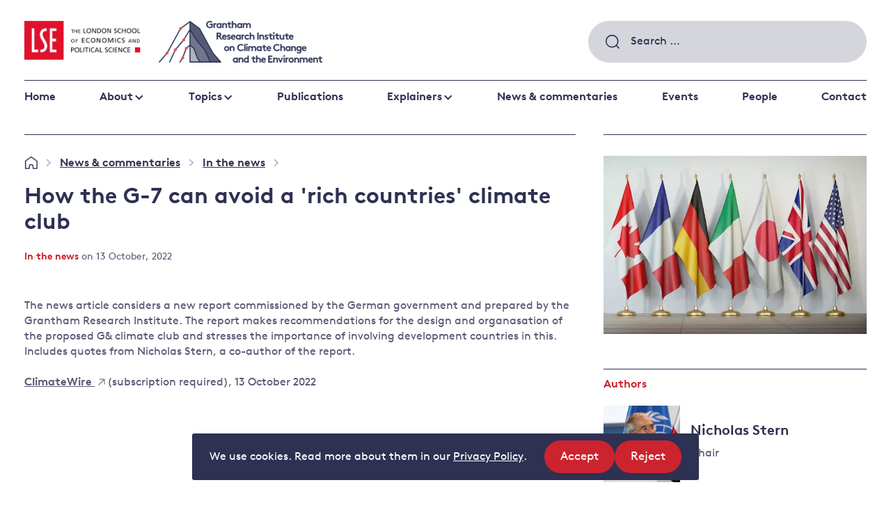

--- FILE ---
content_type: text/html; charset=UTF-8
request_url: https://www.lse.ac.uk/granthaminstitute/news/how-the-g-7-can-avoid-a-rich-countries-climate-club/
body_size: 18487
content:
<!DOCTYPE html>
<html lang="en-GB" class="no-js">
<head>
    <meta charset="UTF-8">
    <meta name="viewport" content="width=device-width, initial-scale=1, viewport-fit=cover">
    <link rel="manifest" href="https://www.lse.ac.uk/granthaminstitute/wp-content/themes/grantham/assets/general/site.webmanifest">
    <meta name="theme-color" content="#3367D6"/>
    <!-- Google Tag Manager -->
    <script>(function(w,d,s,l,i){w[l]=w[l]||[];w[l].push({'gtm.start':
    new Date().getTime(),event:'gtm.js'});var f=d.getElementsByTagName(s)[0],
    j=d.createElement(s),dl=l!='dataLayer'?'&l='+l:'';j.async=true;j.src=
    'https://www.googletagmanager.com/gtm.js?id='+i+dl;f.parentNode.insertBefore(j,f);
    })(window,document,'script','dataLayer','GTM-NT4T6HL');</script>
    <!-- End Google Tag Manager -->

    <!-- Google tag (gtag.js) -->
    <script async src="https://www.googletagmanager.com/gtag/js?id=G-W2MDESWG1K"></script>
    <script>
        window.dataLayer = window.dataLayer || [];
        function gtag(){dataLayer.push(arguments);}
        gtag('js', new Date());
        gtag('config', 'G-W2MDESWG1K');
    </script>

    <link rel="preload" href="https://www.lse.ac.uk/granthaminstitute/wp-content/themes/grantham/assets/fonts/BrownTT-Regular-subset.woff2" as="font" type="font/woff2" crossorigin>
<link rel="preload" href="https://www.lse.ac.uk/granthaminstitute/wp-content/themes/grantham/assets/fonts/BrownTT-Bold-subset.woff2" as="font" type="font/woff2" crossorigin>
<link rel="preload" href="https://www.lse.ac.uk/granthaminstitute/wp-content/themes/grantham/assets/images/logo-gri.png" as="image">
<link rel="preload" href="https://www.lse.ac.uk/granthaminstitute/wp-content/themes/grantham/assets/images/logo-lse.png" as="image">
<link rel="preload" href="https://www.lse.ac.uk/granthaminstitute/wp-content/themes/grantham/assets/images/magnify.svg" as="image">
<link rel="preload" href="https://www.lse.ac.uk/granthaminstitute/wp-content/themes/grantham/assets/images/footer-shape.svg" as="image">
<link rel="preload" href="https://www.lse.ac.uk/granthaminstitute/wp-content/themes/grantham/assets/scripts/scripts.dc9b017945bacf13804b.js" as="script">
    <link rel="preload" href="https://www.lse.ac.uk/granthaminstitute/wp-content/themes/grantham/assets/images/home.svg" as="image">


    <script>(function(html){html.className = html.className.replace(/\bno-js\b/,'js')})(document.documentElement);</script>
<meta name='robots' content='index, follow, max-image-preview:large, max-snippet:-1, max-video-preview:-1' />

	<!-- This site is optimized with the Yoast SEO plugin v26.7 - https://yoast.com/wordpress/plugins/seo/ -->
	<title>How the G-7 can avoid a &#039;rich countries&#039; climate club - Grantham Research Institute on climate change and the environment</title>
	<link rel="canonical" href="https://www.lse.ac.uk/granthaminstitute/news/how-the-g-7-can-avoid-a-rich-countries-climate-club/" />
	<meta property="og:locale" content="en_GB" />
	<meta property="og:type" content="article" />
	<meta property="og:title" content="How the G-7 can avoid a &#039;rich countries&#039; climate club - Grantham Research Institute on climate change and the environment" />
	<meta property="og:description" content="The news article considers a new report commissioned by the German government and prepared by the Grantham Research Institute. The..." />
	<meta property="og:url" content="https://www.lse.ac.uk/granthaminstitute/news/how-the-g-7-can-avoid-a-rich-countries-climate-club/" />
	<meta property="og:site_name" content="Grantham Research Institute on climate change and the environment" />
	<meta property="article:modified_time" content="2022-10-18T11:28:07+00:00" />
	<meta property="og:image" content="https://www.lse.ac.uk/granthaminstitute/wp-content/uploads/2022/10/G7flags.jpg" />
	<meta property="og:image:width" content="618" />
	<meta property="og:image:height" content="418" />
	<meta property="og:image:type" content="image/jpeg" />
	<meta name="twitter:card" content="summary_large_image" />
	<meta name="twitter:label1" content="Estimated reading time" />
	<meta name="twitter:data1" content="1 minute" />
	<script type="application/ld+json" class="yoast-schema-graph">{"@context":"https://schema.org","@graph":[{"@type":"WebPage","@id":"https://www.lse.ac.uk/granthaminstitute/news/how-the-g-7-can-avoid-a-rich-countries-climate-club/","url":"https://www.lse.ac.uk/granthaminstitute/news/how-the-g-7-can-avoid-a-rich-countries-climate-club/","name":"How the G-7 can avoid a 'rich countries' climate club - Grantham Research Institute on climate change and the environment","isPartOf":{"@id":"https://www.lse.ac.uk/granthaminstitute/#website"},"primaryImageOfPage":{"@id":"https://www.lse.ac.uk/granthaminstitute/news/how-the-g-7-can-avoid-a-rich-countries-climate-club/#primaryimage"},"image":{"@id":"https://www.lse.ac.uk/granthaminstitute/news/how-the-g-7-can-avoid-a-rich-countries-climate-club/#primaryimage"},"thumbnailUrl":"https://www.lse.ac.uk/granthaminstitute/wp-content/uploads/2022/10/G7flags.jpg","datePublished":"2022-10-13T16:10:00+00:00","dateModified":"2022-10-18T11:28:07+00:00","breadcrumb":{"@id":"https://www.lse.ac.uk/granthaminstitute/news/how-the-g-7-can-avoid-a-rich-countries-climate-club/#breadcrumb"},"inLanguage":"en-GB","potentialAction":[{"@type":"ReadAction","target":["https://www.lse.ac.uk/granthaminstitute/news/how-the-g-7-can-avoid-a-rich-countries-climate-club/"]}]},{"@type":"ImageObject","inLanguage":"en-GB","@id":"https://www.lse.ac.uk/granthaminstitute/news/how-the-g-7-can-avoid-a-rich-countries-climate-club/#primaryimage","url":"https://www.lse.ac.uk/granthaminstitute/wp-content/uploads/2022/10/G7flags.jpg","contentUrl":"https://www.lse.ac.uk/granthaminstitute/wp-content/uploads/2022/10/G7flags.jpg","width":618,"height":418},{"@type":"BreadcrumbList","@id":"https://www.lse.ac.uk/granthaminstitute/news/how-the-g-7-can-avoid-a-rich-countries-climate-club/#breadcrumb","itemListElement":[{"@type":"ListItem","position":1,"name":"Home","item":"https://www.lse.ac.uk/granthaminstitute/"},{"@type":"ListItem","position":2,"name":"News & commentaries","item":"https://www.lse.ac.uk/granthaminstitute/news-and-commentary/"},{"@type":"ListItem","position":3,"name":"In the news","item":"https://www.lse.ac.uk/granthaminstitute/news-category/30-in-the-news/"},{"@type":"ListItem","position":4,"name":"How the G-7 can avoid a &#8216;rich countries&#8217; climate club"}]},{"@type":"WebSite","@id":"https://www.lse.ac.uk/granthaminstitute/#website","url":"https://www.lse.ac.uk/granthaminstitute/","name":"Grantham Research Institute on climate change and the environment","description":"The Grantham Research Institute at LSE carries out world-class research on climate change and the environment.","potentialAction":[{"@type":"SearchAction","target":{"@type":"EntryPoint","urlTemplate":"https://www.lse.ac.uk/granthaminstitute/?s={search_term_string}"},"query-input":{"@type":"PropertyValueSpecification","valueRequired":true,"valueName":"search_term_string"}}],"inLanguage":"en-GB"}]}</script>
	<!-- / Yoast SEO plugin. -->


<link rel='dns-prefetch' href='//plausible.io' />
<link rel='dns-prefetch' href='//www.lse.ac.uk' />
<link rel="alternate" title="oEmbed (JSON)" type="application/json+oembed" href="https://www.lse.ac.uk/granthaminstitute/wp-json/oembed/1.0/embed?url=https%3A%2F%2Fwww.lse.ac.uk%2Fgranthaminstitute%2Fnews%2Fhow-the-g-7-can-avoid-a-rich-countries-climate-club%2F" />
<link rel="alternate" title="oEmbed (XML)" type="text/xml+oembed" href="https://www.lse.ac.uk/granthaminstitute/wp-json/oembed/1.0/embed?url=https%3A%2F%2Fwww.lse.ac.uk%2Fgranthaminstitute%2Fnews%2Fhow-the-g-7-can-avoid-a-rich-countries-climate-club%2F&#038;format=xml" />
<style id='wp-img-auto-sizes-contain-inline-css' type='text/css'>
img:is([sizes=auto i],[sizes^="auto," i]){contain-intrinsic-size:3000px 1500px}
/*# sourceURL=wp-img-auto-sizes-contain-inline-css */
</style>
<style id='wp-block-library-inline-css' type='text/css'>
:root{--wp-block-synced-color:#7a00df;--wp-block-synced-color--rgb:122,0,223;--wp-bound-block-color:var(--wp-block-synced-color);--wp-editor-canvas-background:#ddd;--wp-admin-theme-color:#007cba;--wp-admin-theme-color--rgb:0,124,186;--wp-admin-theme-color-darker-10:#006ba1;--wp-admin-theme-color-darker-10--rgb:0,107,160.5;--wp-admin-theme-color-darker-20:#005a87;--wp-admin-theme-color-darker-20--rgb:0,90,135;--wp-admin-border-width-focus:2px}@media (min-resolution:192dpi){:root{--wp-admin-border-width-focus:1.5px}}.wp-element-button{cursor:pointer}:root .has-very-light-gray-background-color{background-color:#eee}:root .has-very-dark-gray-background-color{background-color:#313131}:root .has-very-light-gray-color{color:#eee}:root .has-very-dark-gray-color{color:#313131}:root .has-vivid-green-cyan-to-vivid-cyan-blue-gradient-background{background:linear-gradient(135deg,#00d084,#0693e3)}:root .has-purple-crush-gradient-background{background:linear-gradient(135deg,#34e2e4,#4721fb 50%,#ab1dfe)}:root .has-hazy-dawn-gradient-background{background:linear-gradient(135deg,#faaca8,#dad0ec)}:root .has-subdued-olive-gradient-background{background:linear-gradient(135deg,#fafae1,#67a671)}:root .has-atomic-cream-gradient-background{background:linear-gradient(135deg,#fdd79a,#004a59)}:root .has-nightshade-gradient-background{background:linear-gradient(135deg,#330968,#31cdcf)}:root .has-midnight-gradient-background{background:linear-gradient(135deg,#020381,#2874fc)}:root{--wp--preset--font-size--normal:16px;--wp--preset--font-size--huge:42px}.has-regular-font-size{font-size:1em}.has-larger-font-size{font-size:2.625em}.has-normal-font-size{font-size:var(--wp--preset--font-size--normal)}.has-huge-font-size{font-size:var(--wp--preset--font-size--huge)}.has-text-align-center{text-align:center}.has-text-align-left{text-align:left}.has-text-align-right{text-align:right}.has-fit-text{white-space:nowrap!important}#end-resizable-editor-section{display:none}.aligncenter{clear:both}.items-justified-left{justify-content:flex-start}.items-justified-center{justify-content:center}.items-justified-right{justify-content:flex-end}.items-justified-space-between{justify-content:space-between}.screen-reader-text{border:0;clip-path:inset(50%);height:1px;margin:-1px;overflow:hidden;padding:0;position:absolute;width:1px;word-wrap:normal!important}.screen-reader-text:focus{background-color:#ddd;clip-path:none;color:#444;display:block;font-size:1em;height:auto;left:5px;line-height:normal;padding:15px 23px 14px;text-decoration:none;top:5px;width:auto;z-index:100000}html :where(.has-border-color){border-style:solid}html :where([style*=border-top-color]){border-top-style:solid}html :where([style*=border-right-color]){border-right-style:solid}html :where([style*=border-bottom-color]){border-bottom-style:solid}html :where([style*=border-left-color]){border-left-style:solid}html :where([style*=border-width]){border-style:solid}html :where([style*=border-top-width]){border-top-style:solid}html :where([style*=border-right-width]){border-right-style:solid}html :where([style*=border-bottom-width]){border-bottom-style:solid}html :where([style*=border-left-width]){border-left-style:solid}html :where(img[class*=wp-image-]){height:auto;max-width:100%}:where(figure){margin:0 0 1em}html :where(.is-position-sticky){--wp-admin--admin-bar--position-offset:var(--wp-admin--admin-bar--height,0px)}@media screen and (max-width:600px){html :where(.is-position-sticky){--wp-admin--admin-bar--position-offset:0px}}

/*# sourceURL=wp-block-library-inline-css */
</style><style id='global-styles-inline-css' type='text/css'>
:root{--wp--preset--aspect-ratio--square: 1;--wp--preset--aspect-ratio--4-3: 4/3;--wp--preset--aspect-ratio--3-4: 3/4;--wp--preset--aspect-ratio--3-2: 3/2;--wp--preset--aspect-ratio--2-3: 2/3;--wp--preset--aspect-ratio--16-9: 16/9;--wp--preset--aspect-ratio--9-16: 9/16;--wp--preset--color--black: #000000;--wp--preset--color--cyan-bluish-gray: #abb8c3;--wp--preset--color--white: #ffffff;--wp--preset--color--pale-pink: #f78da7;--wp--preset--color--vivid-red: #cf2e2e;--wp--preset--color--luminous-vivid-orange: #ff6900;--wp--preset--color--luminous-vivid-amber: #fcb900;--wp--preset--color--light-green-cyan: #7bdcb5;--wp--preset--color--vivid-green-cyan: #00d084;--wp--preset--color--pale-cyan-blue: #8ed1fc;--wp--preset--color--vivid-cyan-blue: #0693e3;--wp--preset--color--vivid-purple: #9b51e0;--wp--preset--gradient--vivid-cyan-blue-to-vivid-purple: linear-gradient(135deg,rgb(6,147,227) 0%,rgb(155,81,224) 100%);--wp--preset--gradient--light-green-cyan-to-vivid-green-cyan: linear-gradient(135deg,rgb(122,220,180) 0%,rgb(0,208,130) 100%);--wp--preset--gradient--luminous-vivid-amber-to-luminous-vivid-orange: linear-gradient(135deg,rgb(252,185,0) 0%,rgb(255,105,0) 100%);--wp--preset--gradient--luminous-vivid-orange-to-vivid-red: linear-gradient(135deg,rgb(255,105,0) 0%,rgb(207,46,46) 100%);--wp--preset--gradient--very-light-gray-to-cyan-bluish-gray: linear-gradient(135deg,rgb(238,238,238) 0%,rgb(169,184,195) 100%);--wp--preset--gradient--cool-to-warm-spectrum: linear-gradient(135deg,rgb(74,234,220) 0%,rgb(151,120,209) 20%,rgb(207,42,186) 40%,rgb(238,44,130) 60%,rgb(251,105,98) 80%,rgb(254,248,76) 100%);--wp--preset--gradient--blush-light-purple: linear-gradient(135deg,rgb(255,206,236) 0%,rgb(152,150,240) 100%);--wp--preset--gradient--blush-bordeaux: linear-gradient(135deg,rgb(254,205,165) 0%,rgb(254,45,45) 50%,rgb(107,0,62) 100%);--wp--preset--gradient--luminous-dusk: linear-gradient(135deg,rgb(255,203,112) 0%,rgb(199,81,192) 50%,rgb(65,88,208) 100%);--wp--preset--gradient--pale-ocean: linear-gradient(135deg,rgb(255,245,203) 0%,rgb(182,227,212) 50%,rgb(51,167,181) 100%);--wp--preset--gradient--electric-grass: linear-gradient(135deg,rgb(202,248,128) 0%,rgb(113,206,126) 100%);--wp--preset--gradient--midnight: linear-gradient(135deg,rgb(2,3,129) 0%,rgb(40,116,252) 100%);--wp--preset--font-size--small: 13px;--wp--preset--font-size--medium: 20px;--wp--preset--font-size--large: 36px;--wp--preset--font-size--x-large: 42px;--wp--preset--spacing--20: 0.44rem;--wp--preset--spacing--30: 0.67rem;--wp--preset--spacing--40: 1rem;--wp--preset--spacing--50: 1.5rem;--wp--preset--spacing--60: 2.25rem;--wp--preset--spacing--70: 3.38rem;--wp--preset--spacing--80: 5.06rem;--wp--preset--shadow--natural: 6px 6px 9px rgba(0, 0, 0, 0.2);--wp--preset--shadow--deep: 12px 12px 50px rgba(0, 0, 0, 0.4);--wp--preset--shadow--sharp: 6px 6px 0px rgba(0, 0, 0, 0.2);--wp--preset--shadow--outlined: 6px 6px 0px -3px rgb(255, 255, 255), 6px 6px rgb(0, 0, 0);--wp--preset--shadow--crisp: 6px 6px 0px rgb(0, 0, 0);}:where(.is-layout-flex){gap: 0.5em;}:where(.is-layout-grid){gap: 0.5em;}body .is-layout-flex{display: flex;}.is-layout-flex{flex-wrap: wrap;align-items: center;}.is-layout-flex > :is(*, div){margin: 0;}body .is-layout-grid{display: grid;}.is-layout-grid > :is(*, div){margin: 0;}:where(.wp-block-columns.is-layout-flex){gap: 2em;}:where(.wp-block-columns.is-layout-grid){gap: 2em;}:where(.wp-block-post-template.is-layout-flex){gap: 1.25em;}:where(.wp-block-post-template.is-layout-grid){gap: 1.25em;}.has-black-color{color: var(--wp--preset--color--black) !important;}.has-cyan-bluish-gray-color{color: var(--wp--preset--color--cyan-bluish-gray) !important;}.has-white-color{color: var(--wp--preset--color--white) !important;}.has-pale-pink-color{color: var(--wp--preset--color--pale-pink) !important;}.has-vivid-red-color{color: var(--wp--preset--color--vivid-red) !important;}.has-luminous-vivid-orange-color{color: var(--wp--preset--color--luminous-vivid-orange) !important;}.has-luminous-vivid-amber-color{color: var(--wp--preset--color--luminous-vivid-amber) !important;}.has-light-green-cyan-color{color: var(--wp--preset--color--light-green-cyan) !important;}.has-vivid-green-cyan-color{color: var(--wp--preset--color--vivid-green-cyan) !important;}.has-pale-cyan-blue-color{color: var(--wp--preset--color--pale-cyan-blue) !important;}.has-vivid-cyan-blue-color{color: var(--wp--preset--color--vivid-cyan-blue) !important;}.has-vivid-purple-color{color: var(--wp--preset--color--vivid-purple) !important;}.has-black-background-color{background-color: var(--wp--preset--color--black) !important;}.has-cyan-bluish-gray-background-color{background-color: var(--wp--preset--color--cyan-bluish-gray) !important;}.has-white-background-color{background-color: var(--wp--preset--color--white) !important;}.has-pale-pink-background-color{background-color: var(--wp--preset--color--pale-pink) !important;}.has-vivid-red-background-color{background-color: var(--wp--preset--color--vivid-red) !important;}.has-luminous-vivid-orange-background-color{background-color: var(--wp--preset--color--luminous-vivid-orange) !important;}.has-luminous-vivid-amber-background-color{background-color: var(--wp--preset--color--luminous-vivid-amber) !important;}.has-light-green-cyan-background-color{background-color: var(--wp--preset--color--light-green-cyan) !important;}.has-vivid-green-cyan-background-color{background-color: var(--wp--preset--color--vivid-green-cyan) !important;}.has-pale-cyan-blue-background-color{background-color: var(--wp--preset--color--pale-cyan-blue) !important;}.has-vivid-cyan-blue-background-color{background-color: var(--wp--preset--color--vivid-cyan-blue) !important;}.has-vivid-purple-background-color{background-color: var(--wp--preset--color--vivid-purple) !important;}.has-black-border-color{border-color: var(--wp--preset--color--black) !important;}.has-cyan-bluish-gray-border-color{border-color: var(--wp--preset--color--cyan-bluish-gray) !important;}.has-white-border-color{border-color: var(--wp--preset--color--white) !important;}.has-pale-pink-border-color{border-color: var(--wp--preset--color--pale-pink) !important;}.has-vivid-red-border-color{border-color: var(--wp--preset--color--vivid-red) !important;}.has-luminous-vivid-orange-border-color{border-color: var(--wp--preset--color--luminous-vivid-orange) !important;}.has-luminous-vivid-amber-border-color{border-color: var(--wp--preset--color--luminous-vivid-amber) !important;}.has-light-green-cyan-border-color{border-color: var(--wp--preset--color--light-green-cyan) !important;}.has-vivid-green-cyan-border-color{border-color: var(--wp--preset--color--vivid-green-cyan) !important;}.has-pale-cyan-blue-border-color{border-color: var(--wp--preset--color--pale-cyan-blue) !important;}.has-vivid-cyan-blue-border-color{border-color: var(--wp--preset--color--vivid-cyan-blue) !important;}.has-vivid-purple-border-color{border-color: var(--wp--preset--color--vivid-purple) !important;}.has-vivid-cyan-blue-to-vivid-purple-gradient-background{background: var(--wp--preset--gradient--vivid-cyan-blue-to-vivid-purple) !important;}.has-light-green-cyan-to-vivid-green-cyan-gradient-background{background: var(--wp--preset--gradient--light-green-cyan-to-vivid-green-cyan) !important;}.has-luminous-vivid-amber-to-luminous-vivid-orange-gradient-background{background: var(--wp--preset--gradient--luminous-vivid-amber-to-luminous-vivid-orange) !important;}.has-luminous-vivid-orange-to-vivid-red-gradient-background{background: var(--wp--preset--gradient--luminous-vivid-orange-to-vivid-red) !important;}.has-very-light-gray-to-cyan-bluish-gray-gradient-background{background: var(--wp--preset--gradient--very-light-gray-to-cyan-bluish-gray) !important;}.has-cool-to-warm-spectrum-gradient-background{background: var(--wp--preset--gradient--cool-to-warm-spectrum) !important;}.has-blush-light-purple-gradient-background{background: var(--wp--preset--gradient--blush-light-purple) !important;}.has-blush-bordeaux-gradient-background{background: var(--wp--preset--gradient--blush-bordeaux) !important;}.has-luminous-dusk-gradient-background{background: var(--wp--preset--gradient--luminous-dusk) !important;}.has-pale-ocean-gradient-background{background: var(--wp--preset--gradient--pale-ocean) !important;}.has-electric-grass-gradient-background{background: var(--wp--preset--gradient--electric-grass) !important;}.has-midnight-gradient-background{background: var(--wp--preset--gradient--midnight) !important;}.has-small-font-size{font-size: var(--wp--preset--font-size--small) !important;}.has-medium-font-size{font-size: var(--wp--preset--font-size--medium) !important;}.has-large-font-size{font-size: var(--wp--preset--font-size--large) !important;}.has-x-large-font-size{font-size: var(--wp--preset--font-size--x-large) !important;}
/*# sourceURL=global-styles-inline-css */
</style>

<style id='classic-theme-styles-inline-css' type='text/css'>
/*! This file is auto-generated */
.wp-block-button__link{color:#fff;background-color:#32373c;border-radius:9999px;box-shadow:none;text-decoration:none;padding:calc(.667em + 2px) calc(1.333em + 2px);font-size:1.125em}.wp-block-file__button{background:#32373c;color:#fff;text-decoration:none}
/*# sourceURL=/wp-includes/css/classic-themes.min.css */
</style>
<link rel='stylesheet' id='granola-styles-css' href='https://www.lse.ac.uk/granthaminstitute/wp-content/themes/grantham/assets/styles/main.1766423344.css' type='text/css' media='all' />
<link rel='stylesheet' id='wp-block-paragraph-css' href='https://www.lse.ac.uk/granthaminstitute/wp-includes/blocks/paragraph/style.min.css?ver=6.9' type='text/css' media='all' />
<script type="text/javascript" src="https://www.lse.ac.uk/granthaminstitute/wp-includes/js/jquery/jquery.min.js?ver=3.7.1" id="jquery-core-js"></script>
<script type="text/javascript" defer data-domain='lse.ac.uk/granthaminstitute' data-api='https://plausible.io/api/event' data-cfasync='false' src="https://plausible.io/js/plausible.outbound-links.file-downloads.tagged-events.js?ver=2.5.0" id="plausible-analytics-js"></script>
<script type="text/javascript" id="plausible-analytics-js-after">
/* <![CDATA[ */
window.plausible = window.plausible || function() { (window.plausible.q = window.plausible.q || []).push(arguments) }
//# sourceURL=plausible-analytics-js-after
/* ]]> */
</script>
<script type="text/javascript" id="ai-js-js-extra">
/* <![CDATA[ */
var MyAjax = {"ajaxurl":"https://www.lse.ac.uk/granthaminstitute/wp-admin/admin-ajax.php","security":"9647f4146f"};
//# sourceURL=ai-js-js-extra
/* ]]> */
</script>
<script type="text/javascript" src="https://www.lse.ac.uk/granthaminstitute/wp-content/plugins/advanced-iframe/js/ai.min.js?ver=641768" id="ai-js-js"></script>
<link rel="https://api.w.org/" href="https://www.lse.ac.uk/granthaminstitute/wp-json/" /><link rel="alternate" title="JSON" type="application/json" href="https://www.lse.ac.uk/granthaminstitute/wp-json/wp/v2/news/62225" /><link rel='shortlink' href='https://www.lse.ac.uk/granthaminstitute/?p=62225' />
		<style>
			.algolia-search-highlight {
				background-color: #fffbcc;
				border-radius: 2px;
				font-style: normal;
			}
		</style>
		<link rel="icon" href="https://www.lse.ac.uk/granthaminstitute/wp-content/uploads/2020/06/LSE_Logo-80x80.jpg" sizes="32x32" />
<link rel="icon" href="https://www.lse.ac.uk/granthaminstitute/wp-content/uploads/2020/06/LSE_Logo-350x350.jpg" sizes="192x192" />
<link rel="apple-touch-icon" href="https://www.lse.ac.uk/granthaminstitute/wp-content/uploads/2020/06/LSE_Logo-350x350.jpg" />
<meta name="msapplication-TileImage" content="https://www.lse.ac.uk/granthaminstitute/wp-content/uploads/2020/06/LSE_Logo-350x350.jpg" />
</head>

<body class="wp-singular news-template-default single single-news postid-62225 wp-embed-responsive wp-theme-grantham">
    <!-- Google Tag Manager (noscript) -->
    <noscript><iframe src="https://www.googletagmanager.com/ns.html?id=GTM-NT4T6HL"
    height="0" width="0" style="display:none;visibility:hidden"></iframe></noscript>
    <!-- End Google Tag Manager (noscript) -->
    <div class="site">
        
            <div class="cookie-notice" id="site-cookie-notice" aria-hidden="true">
        <div class="cookie-notice__banner">
            <div class="cookie-notice__message">
                
<p>We use cookies. Read more about them in our <a href="https://www.lse.ac.uk/lse-information/privacy-policy">Privacy Policy</a>.</p>

            </div>

            <div class="cookie-notice__actions">
                <ul class="cookie-notice__actions-list flex-list">
                    <li class="cookie-notice__action">
                        <button type="button" class="button button--small cookie-notice__accept js-cookie-notice-accept">
                            Accept                            <span class="screen-reader-text">
                                site cookies                            </span>
                        </button>
                    </li>

                    <li class="cookie-notice__action">
                        <button type="button" class="button button--small cookie-notice__reject js-cookie-notice-reject">
                            Reject                            <span class="screen-reader-text">
                                site cookies                            </span>
                        </button>
                    </li>
                </ul>
            </div>
        </div>
    </div>
        <a class="skip-link screen-reader-text" href="#main">
    Skip to content</a>
        <header class="header">
    <div class="header__inner">
        <div class="header__top">
            <div class="header__logos">
                <a class="header__logo header__logo--gri" href="https://www.lse.ac.uk/granthaminstitute/">
                    <img src="https://www.lse.ac.uk/granthaminstitute/wp-content/themes/grantham/assets/images/logo-gri.png" alt="Grantham Research Institute on Climate Change and the Environment" loading="lazy">                </a>

                <a class="header__logo header__logo--lse" href="http://www.lse.ac.uk/">
                    <img src="https://www.lse.ac.uk/granthaminstitute/wp-content/themes/grantham/assets/images/logo-lse.png" alt="The London School of Economics and Political Science" loading="lazy">                </a>
            </div>

            <div class="header__controls">
                <div class="header__search">
                    <form role="search" method="get" class="search-form" action="https://www.lse.ac.uk/granthaminstitute/">
				<label>
					<span class="screen-reader-text">Search for:</span>
					<input type="search" class="search-field" placeholder="Search &hellip;" value="" name="s" />
				</label>
				<input type="submit" class="search-submit" value="Search" />
			</form>                </div>

                <button class="burger header__burger js-header-toggle"type="button"aria-controls="main-menu"aria-expanded="false">
            <span class="screen-reader-text">Menu</span>
        <span class="burger__line burger__line--1"></span>
    <span class="burger__line burger__line--2"></span>
    <span class="burger__line burger__line--3"></span>
</button>
            </div>
        </div>

                    <nav class="header__navigation">
                <ul id="main-menu" class="header__menu"><li id="menu-item-49751" class="menu-item menu-item-type-post_type menu-item-object-page menu-item-home menu-item-49751"><a href="https://www.lse.ac.uk/granthaminstitute/">Home</a></li>
<li id="menu-item-534" class="menu-item menu-item-type-post_type menu-item-object-page menu-item-has-children menu-item-534"><a href="https://www.lse.ac.uk/granthaminstitute/about/">About</a>
<ul class="sub-menu">
	<li id="menu-item-49821" class="menu-item menu-item-type-post_type menu-item-object-page menu-item-49821"><a href="https://www.lse.ac.uk/granthaminstitute/about/about-the-institute/">About the Institute</a></li>
	<li id="menu-item-49822" class="menu-item menu-item-type-post_type menu-item-object-page menu-item-49822"><a href="https://www.lse.ac.uk/granthaminstitute/about/work-and-study/">Study with us</a></li>
	<li id="menu-item-49823" class="menu-item menu-item-type-post_type menu-item-object-page menu-item-49823"><a href="https://www.lse.ac.uk/granthaminstitute/about/vacancies/">Work with us</a></li>
</ul>
</li>
<li id="menu-item-76507" class="menu-item menu-item-type-post_type menu-item-object-page menu-content menu-content--topics menu-item-has-children menu-item--full menu-item-76507"><a href="https://www.lse.ac.uk/granthaminstitute/topics/">Topics</a><div class="sub-menu sub-menu--lists"><div class="menu-list">

    <div class="menu-list__inner block__inner">
        
                    <div class="menu-list__items-wrap">
                <ul class="menu-list__items">
                    	<li class="cat-item cat-item-4685"><a href="https://www.lse.ac.uk/granthaminstitute/topics/climate-change-impacts-and-resilience/">Climate change impacts and resilience</a>
<ul class='children'>
	<li class="cat-item cat-item-4692"><a href="https://www.lse.ac.uk/granthaminstitute/topics/climate-change-impacts-and-resilience/adaptation-and-resilience/">Adaptation and resilience</a>
</li>
	<li class="cat-item cat-item-4693"><a href="https://www.lse.ac.uk/granthaminstitute/topics/climate-change-impacts-and-resilience/climate-and-health/">Climate and health</a>
</li>
	<li class="cat-item cat-item-4690"><a href="https://www.lse.ac.uk/granthaminstitute/topics/climate-change-impacts-and-resilience/climate-science-and-impacts/">Climate science and impacts</a>
</li>
	<li class="cat-item cat-item-4691"><a href="https://www.lse.ac.uk/granthaminstitute/topics/climate-change-impacts-and-resilience/loss-and-damage/">Loss and damage</a>
</li>
	<li class="cat-item cat-item-4783"><a href="https://www.lse.ac.uk/granthaminstitute/topics/climate-change-impacts-and-resilience/uk-adaptation-policy/">UK adaptation policy</a>
</li>
</ul>
</li>
	<li class="cat-item cat-item-4686"><a href="https://www.lse.ac.uk/granthaminstitute/topics/cutting-emissions/">Cutting emissions</a>
<ul class='children'>
	<li class="cat-item cat-item-4694"><a href="https://www.lse.ac.uk/granthaminstitute/topics/cutting-emissions/policy-evaluation/">Policy evaluation</a>
</li>
	<li class="cat-item cat-item-4695"><a href="https://www.lse.ac.uk/granthaminstitute/topics/cutting-emissions/climate-change-laws-and-litigation/">Climate change laws and litigation</a>
</li>
	<li class="cat-item cat-item-4696"><a href="https://www.lse.ac.uk/granthaminstitute/topics/cutting-emissions/uk-emissions-policy/">UK emissions policy</a>
</li>
	<li class="cat-item cat-item-4697"><a href="https://www.lse.ac.uk/granthaminstitute/topics/cutting-emissions/energy/">Energy</a>
</li>
	<li class="cat-item cat-item-4698"><a href="https://www.lse.ac.uk/granthaminstitute/topics/cutting-emissions/behavioural-responses/">Behavioural responses</a>
</li>
</ul>
</li>
	<li class="cat-item cat-item-4689"><a href="https://www.lse.ac.uk/granthaminstitute/topics/financing-a-better-future/">Financing a better future</a>
<ul class='children'>
	<li class="cat-item cat-item-4710"><a href="https://www.lse.ac.uk/granthaminstitute/topics/financing-a-better-future/public-finance/">Public finance</a>
</li>
	<li class="cat-item cat-item-4711"><a href="https://www.lse.ac.uk/granthaminstitute/topics/financing-a-better-future/banking-and-private-investors/">Banking and private investors</a>
</li>
	<li class="cat-item cat-item-4712"><a href="https://www.lse.ac.uk/granthaminstitute/topics/financing-a-better-future/central-banks-and-other-financial-institutions/">Central banks and other financial institutions</a>
</li>
	<li class="cat-item cat-item-4713"><a href="https://www.lse.ac.uk/granthaminstitute/topics/financing-a-better-future/global-financial-system/">Global financial system</a>
</li>
</ul>
</li>
	<li class="cat-item cat-item-4688"><a href="https://www.lse.ac.uk/granthaminstitute/topics/global-action/">Global action</a>
<ul class='children'>
	<li class="cat-item cat-item-4704"><a href="https://www.lse.ac.uk/granthaminstitute/topics/global-action/governance/">Governance</a>
</li>
	<li class="cat-item cat-item-4705"><a href="https://www.lse.ac.uk/granthaminstitute/topics/global-action/leadership/">Leadership</a>
</li>
	<li class="cat-item cat-item-4706"><a href="https://www.lse.ac.uk/granthaminstitute/topics/global-action/major-emitting-countries/">Major emitting countries</a>
</li>
	<li class="cat-item cat-item-4707"><a href="https://www.lse.ac.uk/granthaminstitute/topics/global-action/sustainable-development/">Sustainable development</a>
</li>
	<li class="cat-item cat-item-4708"><a href="https://www.lse.ac.uk/granthaminstitute/topics/global-action/just-transition/">Just transition</a>
</li>
</ul>
</li>
	<li class="cat-item cat-item-4687"><a href="https://www.lse.ac.uk/granthaminstitute/topics/protecting-the-environment/">Protecting the environment</a>
<ul class='children'>
	<li class="cat-item cat-item-4700"><a href="https://www.lse.ac.uk/granthaminstitute/topics/protecting-the-environment/land-and-oceans/">Land and oceans</a>
</li>
	<li class="cat-item cat-item-4701"><a href="https://www.lse.ac.uk/granthaminstitute/topics/protecting-the-environment/forests/">Forests</a>
</li>
	<li class="cat-item cat-item-4702"><a href="https://www.lse.ac.uk/granthaminstitute/topics/protecting-the-environment/air-pollution/">Air pollution</a>
</li>
	<li class="cat-item cat-item-4703"><a href="https://www.lse.ac.uk/granthaminstitute/topics/protecting-the-environment/water-security-and-behaviour/">Water security and behaviour</a>
</li>
	<li class="cat-item cat-item-4709"><a href="https://www.lse.ac.uk/granthaminstitute/topics/protecting-the-environment/critical-minerals-and-resources/">Critical minerals and resources</a>
</li>
	<li class="cat-item cat-item-4699"><a href="https://www.lse.ac.uk/granthaminstitute/topics/protecting-the-environment/biodiversity/">Biodiversity</a>
</li>
</ul>
</li>
                </ul>
            </div>
        
                    <div class="menu-list__footer">
                <p><a class="button" href="https://www.lse.ac.uk/granthaminstitute/topics/">View all Topics</a></p>
            </div>
            </div>
</div>
</div></li>
<li id="menu-item-49859" class="menu-item menu-item-type-post_type_archive menu-item-object-publication menu-item-49859"><a href="https://www.lse.ac.uk/granthaminstitute/publications/">Publications</a></li>
<li id="menu-item-49860" class="menu-item menu-item-type-post_type_archive menu-item-object-faqs menu-content menu-content--explainers menu-item-has-children menu-item--full menu-item-49860"><a href="https://www.lse.ac.uk/granthaminstitute/explainers/">Explainers</a><div class="sub-menu sub-menu--flags"><div class="block block--fullwidth flag-grid flag-grid--grid">

    <div class="flag-grid__inner block__inner">
        
                    <div class="flag-grid__items-wrap">
                <div class="flag-grid__items">
                                            <div class="flag-grid__item">
                            <div class="flag-grid-item flag-grid-item--media">
    <a class="flag-grid-item__heading" href="https://www.lse.ac.uk/granthaminstitute/explainers-type/adaptation-to-climate-change/">
        Adaptation to climate change    </a>

            <div class="flag-grid-item__media img-fit">
            <picture><source srcset="https://www.lse.ac.uk/granthaminstitute/wp-content/webp-express/webp-images/doc-root/wp-content/uploads/2022/11/thames_barrier1.jpg.webp 600w, https://www.lse.ac.uk/granthaminstitute/wp-content/webp-express/webp-images/doc-root/wp-content/uploads/2022/11/thames_barrier1-350x233.jpg.webp 350w" sizes="(max-width: 991px) 44px, 82px" type="image/webp"><img width="600" height="400" src="https://www.lse.ac.uk/granthaminstitute/wp-content/uploads/2022/11/thames_barrier1.jpg" class="attachment-small size-small webpexpress-processed" alt="" decoding="async" fetchpriority="high" srcset="https://www.lse.ac.uk/granthaminstitute/wp-content/uploads/2022/11/thames_barrier1.jpg 600w, https://www.lse.ac.uk/granthaminstitute/wp-content/uploads/2022/11/thames_barrier1-350x233.jpg 350w" sizes="(max-width: 991px) 44px, 82px" loading="lazy"></picture>        </div>
    </div>
                        </div>
                                            <div class="flag-grid__item">
                            <div class="flag-grid-item flag-grid-item--media">
    <a class="flag-grid-item__heading" href="https://www.lse.ac.uk/granthaminstitute/explainers-type/biodiversity/">
        Biodiversity    </a>

            <div class="flag-grid-item__media img-fit">
            <picture><source srcset="https://www.lse.ac.uk/granthaminstitute/wp-content/webp-express/webp-images/doc-root/wp-content/uploads/2021/04/biodiversity.jpg.webp 800w, https://www.lse.ac.uk/granthaminstitute/wp-content/webp-express/webp-images/doc-root/wp-content/uploads/2021/04/biodiversity-350x215.jpg.webp 350w, https://www.lse.ac.uk/granthaminstitute/wp-content/webp-express/webp-images/doc-root/wp-content/uploads/2021/04/biodiversity-768x472.jpg.webp 768w" sizes="(max-width: 991px) 44px, 82px" type="image/webp"><img width="800" height="492" src="https://www.lse.ac.uk/granthaminstitute/wp-content/uploads/2021/04/biodiversity.jpg" class="attachment-small size-small webpexpress-processed" alt="" decoding="async" srcset="https://www.lse.ac.uk/granthaminstitute/wp-content/uploads/2021/04/biodiversity.jpg 800w, https://www.lse.ac.uk/granthaminstitute/wp-content/uploads/2021/04/biodiversity-350x215.jpg 350w, https://www.lse.ac.uk/granthaminstitute/wp-content/uploads/2021/04/biodiversity-768x472.jpg 768w" sizes="(max-width: 991px) 44px, 82px" loading="lazy"></picture>        </div>
    </div>
                        </div>
                                            <div class="flag-grid__item">
                            <div class="flag-grid-item flag-grid-item--media">
    <a class="flag-grid-item__heading" href="https://www.lse.ac.uk/granthaminstitute/explainers-type/business-and-climate-change/">
        Business and climate change    </a>

            <div class="flag-grid-item__media img-fit">
            <picture><source srcset="https://www.lse.ac.uk/granthaminstitute/wp-content/webp-express/webp-images/doc-root/wp-content/uploads/2018/02/business_m-2.jpg.webp 1500w, https://www.lse.ac.uk/granthaminstitute/wp-content/webp-express/webp-images/doc-root/wp-content/uploads/2018/02/business_m-2-350x233.jpg.webp 350w, https://www.lse.ac.uk/granthaminstitute/wp-content/webp-express/webp-images/doc-root/wp-content/uploads/2018/02/business_m-2-768x512.jpg.webp 768w, https://www.lse.ac.uk/granthaminstitute/wp-content/webp-express/webp-images/doc-root/wp-content/uploads/2018/02/business_m-2-800x533.jpg.webp 800w, https://www.lse.ac.uk/granthaminstitute/wp-content/webp-express/webp-images/doc-root/wp-content/uploads/2018/02/business_m-2-150x100.jpg.webp 150w, https://www.lse.ac.uk/granthaminstitute/wp-content/webp-express/webp-images/doc-root/wp-content/uploads/2018/02/business_m-2-50x33.jpg.webp 50w" sizes="(max-width: 991px) 44px, 82px" type="image/webp"><img width="1500" height="1000" src="https://www.lse.ac.uk/granthaminstitute/wp-content/uploads/2018/02/business_m-2.jpg" class="attachment-small size-small webpexpress-processed" alt="" decoding="async" srcset="https://www.lse.ac.uk/granthaminstitute/wp-content/uploads/2018/02/business_m-2.jpg 1500w, https://www.lse.ac.uk/granthaminstitute/wp-content/uploads/2018/02/business_m-2-350x233.jpg 350w, https://www.lse.ac.uk/granthaminstitute/wp-content/uploads/2018/02/business_m-2-768x512.jpg 768w, https://www.lse.ac.uk/granthaminstitute/wp-content/uploads/2018/02/business_m-2-800x533.jpg 800w, https://www.lse.ac.uk/granthaminstitute/wp-content/uploads/2018/02/business_m-2-150x100.jpg 150w, https://www.lse.ac.uk/granthaminstitute/wp-content/uploads/2018/02/business_m-2-50x33.jpg 50w" sizes="(max-width: 991px) 44px, 82px" loading="lazy"></picture>        </div>
    </div>
                        </div>
                                            <div class="flag-grid__item">
                            <div class="flag-grid-item flag-grid-item--media">
    <a class="flag-grid-item__heading" href="https://www.lse.ac.uk/granthaminstitute/explainers-type/climate-change-economics/">
        Climate and the economy    </a>

            <div class="flag-grid-item__media img-fit">
            <picture><source srcset="https://www.lse.ac.uk/granthaminstitute/wp-content/webp-express/webp-images/doc-root/wp-content/uploads/2021/01/oil_gas_stocks.jpg.webp 500w, https://www.lse.ac.uk/granthaminstitute/wp-content/webp-express/webp-images/doc-root/wp-content/uploads/2021/01/oil_gas_stocks-350x242.jpg.webp 350w" sizes="(max-width: 991px) 44px, 82px" type="image/webp"><img width="500" height="345" src="https://www.lse.ac.uk/granthaminstitute/wp-content/uploads/2021/01/oil_gas_stocks.jpg" class="attachment-small size-small webpexpress-processed" alt="" decoding="async" srcset="https://www.lse.ac.uk/granthaminstitute/wp-content/uploads/2021/01/oil_gas_stocks.jpg 500w, https://www.lse.ac.uk/granthaminstitute/wp-content/uploads/2021/01/oil_gas_stocks-350x242.jpg 350w" sizes="(max-width: 991px) 44px, 82px" loading="lazy"></picture>        </div>
    </div>
                        </div>
                                            <div class="flag-grid__item">
                            <div class="flag-grid-item flag-grid-item--media">
    <a class="flag-grid-item__heading" href="https://www.lse.ac.uk/granthaminstitute/explainers-type/uk/">
        Climate change and the UK    </a>

            <div class="flag-grid-item__media img-fit">
            <picture><source srcset="https://www.lse.ac.uk/granthaminstitute/wp-content/webp-express/webp-images/doc-root/wp-content/uploads/2021/01/union_jack_flag.jpg.webp 500w, https://www.lse.ac.uk/granthaminstitute/wp-content/webp-express/webp-images/doc-root/wp-content/uploads/2021/01/union_jack_flag-350x209.jpg.webp 350w" sizes="(max-width: 991px) 44px, 82px" type="image/webp"><img width="500" height="298" src="https://www.lse.ac.uk/granthaminstitute/wp-content/uploads/2021/01/union_jack_flag.jpg" class="attachment-small size-small webpexpress-processed" alt="" decoding="async" srcset="https://www.lse.ac.uk/granthaminstitute/wp-content/uploads/2021/01/union_jack_flag.jpg 500w, https://www.lse.ac.uk/granthaminstitute/wp-content/uploads/2021/01/union_jack_flag-350x209.jpg 350w" sizes="(max-width: 991px) 44px, 82px" loading="lazy"></picture>        </div>
    </div>
                        </div>
                                            <div class="flag-grid__item">
                            <div class="flag-grid-item flag-grid-item--media">
    <a class="flag-grid-item__heading" href="https://www.lse.ac.uk/granthaminstitute/explainers-type/climate_change-_policies/">
        Climate change policies    </a>

            <div class="flag-grid-item__media img-fit">
            <picture><source srcset="https://www.lse.ac.uk/granthaminstitute/wp-content/webp-express/webp-images/doc-root/wp-content/uploads/2021/01/solar_chilie.jpg.webp 600w, https://www.lse.ac.uk/granthaminstitute/wp-content/webp-express/webp-images/doc-root/wp-content/uploads/2021/01/solar_chilie-350x233.jpg.webp 350w" sizes="(max-width: 991px) 44px, 82px" type="image/webp"><img width="600" height="399" src="https://www.lse.ac.uk/granthaminstitute/wp-content/uploads/2021/01/solar_chilie.jpg" class="attachment-small size-small webpexpress-processed" alt="" decoding="async" srcset="https://www.lse.ac.uk/granthaminstitute/wp-content/uploads/2021/01/solar_chilie.jpg 600w, https://www.lse.ac.uk/granthaminstitute/wp-content/uploads/2021/01/solar_chilie-350x233.jpg 350w" sizes="(max-width: 991px) 44px, 82px" loading="lazy"></picture>        </div>
    </div>
                        </div>
                                            <div class="flag-grid__item">
                            <div class="flag-grid-item flag-grid-item--media">
    <a class="flag-grid-item__heading" href="https://www.lse.ac.uk/granthaminstitute/explainers-type/climate-change-science/">
        Climate change science    </a>

            <div class="flag-grid-item__media img-fit">
            <picture><source srcset="https://www.lse.ac.uk/granthaminstitute/wp-content/webp-express/webp-images/doc-root/wp-content/uploads/2021/01/global_temp_map.jpg.webp 520w, https://www.lse.ac.uk/granthaminstitute/wp-content/webp-express/webp-images/doc-root/wp-content/uploads/2021/01/global_temp_map-350x195.jpg.webp 350w" sizes="(max-width: 991px) 44px, 82px" type="image/webp"><img width="520" height="290" src="https://www.lse.ac.uk/granthaminstitute/wp-content/uploads/2021/01/global_temp_map.jpg" class="attachment-small size-small webpexpress-processed" alt="" decoding="async" srcset="https://www.lse.ac.uk/granthaminstitute/wp-content/uploads/2021/01/global_temp_map.jpg 520w, https://www.lse.ac.uk/granthaminstitute/wp-content/uploads/2021/01/global_temp_map-350x195.jpg 350w" sizes="(max-width: 991px) 44px, 82px" loading="lazy"></picture>        </div>
    </div>
                        </div>
                                            <div class="flag-grid__item">
                            <div class="flag-grid-item flag-grid-item--media">
    <a class="flag-grid-item__heading" href="https://www.lse.ac.uk/granthaminstitute/explainers-type/energy/">
        Energy and climate change    </a>

            <div class="flag-grid-item__media img-fit">
            <picture><source srcset="https://www.lse.ac.uk/granthaminstitute/wp-content/webp-express/webp-images/doc-root/wp-content/uploads/2020/02/THERMOSTAT-iStock-624547296.jpg.webp 631w, https://www.lse.ac.uk/granthaminstitute/wp-content/webp-express/webp-images/doc-root/wp-content/uploads/2020/02/THERMOSTAT-iStock-624547296-350x225.jpg.webp 350w, https://www.lse.ac.uk/granthaminstitute/wp-content/webp-express/webp-images/doc-root/wp-content/uploads/2020/02/THERMOSTAT-iStock-624547296-150x96.jpg.webp 150w, https://www.lse.ac.uk/granthaminstitute/wp-content/webp-express/webp-images/doc-root/wp-content/uploads/2020/02/THERMOSTAT-iStock-624547296-50x32.jpg.webp 50w" sizes="(max-width: 991px) 44px, 82px" type="image/webp"><img width="631" height="405" src="https://www.lse.ac.uk/granthaminstitute/wp-content/uploads/2020/02/THERMOSTAT-iStock-624547296.jpg" class="attachment-small size-small webpexpress-processed" alt="" decoding="async" srcset="https://www.lse.ac.uk/granthaminstitute/wp-content/uploads/2020/02/THERMOSTAT-iStock-624547296.jpg 631w, https://www.lse.ac.uk/granthaminstitute/wp-content/uploads/2020/02/THERMOSTAT-iStock-624547296-350x225.jpg 350w, https://www.lse.ac.uk/granthaminstitute/wp-content/uploads/2020/02/THERMOSTAT-iStock-624547296-150x96.jpg 150w, https://www.lse.ac.uk/granthaminstitute/wp-content/uploads/2020/02/THERMOSTAT-iStock-624547296-50x32.jpg 50w" sizes="(max-width: 991px) 44px, 82px" loading="lazy"></picture>        </div>
    </div>
                        </div>
                                            <div class="flag-grid__item">
                            <div class="flag-grid-item flag-grid-item--media">
    <a class="flag-grid-item__heading" href="https://www.lse.ac.uk/granthaminstitute/explainers-type/impacts-2/">
        Impacts of climate change    </a>

            <div class="flag-grid-item__media img-fit">
            <picture><source srcset="https://www.lse.ac.uk/granthaminstitute/wp-content/webp-express/webp-images/doc-root/wp-content/uploads/2022/11/floods_haiti.jpg.webp 1024w, https://www.lse.ac.uk/granthaminstitute/wp-content/webp-express/webp-images/doc-root/wp-content/uploads/2022/11/floods_haiti-350x233.jpg.webp 350w, https://www.lse.ac.uk/granthaminstitute/wp-content/webp-express/webp-images/doc-root/wp-content/uploads/2022/11/floods_haiti-800x534.jpg.webp 800w, https://www.lse.ac.uk/granthaminstitute/wp-content/webp-express/webp-images/doc-root/wp-content/uploads/2022/11/floods_haiti-768x512.jpg.webp 768w" sizes="(max-width: 991px) 44px, 82px" type="image/webp"><img width="1024" height="683" src="https://www.lse.ac.uk/granthaminstitute/wp-content/uploads/2022/11/floods_haiti.jpg" class="attachment-small size-small webpexpress-processed" alt="Helping to counteract the sense of 'helplessness' that images of climate impacts can produce, this striking photo tells a positive story of human resilience in the face of adversity." decoding="async" srcset="https://www.lse.ac.uk/granthaminstitute/wp-content/uploads/2022/11/floods_haiti.jpg 1024w, https://www.lse.ac.uk/granthaminstitute/wp-content/uploads/2022/11/floods_haiti-350x233.jpg 350w, https://www.lse.ac.uk/granthaminstitute/wp-content/uploads/2022/11/floods_haiti-800x534.jpg 800w, https://www.lse.ac.uk/granthaminstitute/wp-content/uploads/2022/11/floods_haiti-768x512.jpg 768w" sizes="(max-width: 991px) 44px, 82px" loading="lazy"></picture>        </div>
    </div>
                        </div>
                                            <div class="flag-grid__item">
                            <div class="flag-grid-item flag-grid-item--media">
    <a class="flag-grid-item__heading" href="https://www.lse.ac.uk/granthaminstitute/explainers-type/international-action/">
        International action on climate change    </a>

            <div class="flag-grid-item__media img-fit">
            <picture><source srcset="https://www.lse.ac.uk/granthaminstitute/wp-content/webp-express/webp-images/doc-root/wp-content/uploads/2021/01/make_our_planet_great.jpg.webp 500w, https://www.lse.ac.uk/granthaminstitute/wp-content/webp-express/webp-images/doc-root/wp-content/uploads/2021/01/make_our_planet_great-350x233.jpg.webp 350w" sizes="(max-width: 991px) 44px, 82px" type="image/webp"><img width="500" height="333" src="https://www.lse.ac.uk/granthaminstitute/wp-content/uploads/2021/01/make_our_planet_great.jpg" class="attachment-small size-small webpexpress-processed" alt="" decoding="async" srcset="https://www.lse.ac.uk/granthaminstitute/wp-content/uploads/2021/01/make_our_planet_great.jpg 500w, https://www.lse.ac.uk/granthaminstitute/wp-content/uploads/2021/01/make_our_planet_great-350x233.jpg 350w" sizes="(max-width: 991px) 44px, 82px" loading="lazy"></picture>        </div>
    </div>
                        </div>
                                            <div class="flag-grid__item">
                            <div class="flag-grid-item flag-grid-item--media">
    <a class="flag-grid-item__heading" href="https://www.lse.ac.uk/granthaminstitute/explainers-type/oceans/">
        Oceans and the blue economy    </a>

            <div class="flag-grid-item__media img-fit">
            <picture><source srcset="https://www.lse.ac.uk/granthaminstitute/wp-content/webp-express/webp-images/doc-root/wp-content/uploads/2022/07/ocean_life.jpg.webp 800w, https://www.lse.ac.uk/granthaminstitute/wp-content/webp-express/webp-images/doc-root/wp-content/uploads/2022/07/ocean_life-350x263.jpg.webp 350w, https://www.lse.ac.uk/granthaminstitute/wp-content/webp-express/webp-images/doc-root/wp-content/uploads/2022/07/ocean_life-768x576.jpg.webp 768w" sizes="(max-width: 991px) 44px, 82px" type="image/webp"><img width="800" height="600" src="https://www.lse.ac.uk/granthaminstitute/wp-content/uploads/2022/07/ocean_life.jpg" class="attachment-small size-small webpexpress-processed" alt="" decoding="async" srcset="https://www.lse.ac.uk/granthaminstitute/wp-content/uploads/2022/07/ocean_life.jpg 800w, https://www.lse.ac.uk/granthaminstitute/wp-content/uploads/2022/07/ocean_life-350x263.jpg 350w, https://www.lse.ac.uk/granthaminstitute/wp-content/uploads/2022/07/ocean_life-768x576.jpg 768w" sizes="(max-width: 991px) 44px, 82px" loading="lazy"></picture>        </div>
    </div>
                        </div>
                                    </div>
            </div>
        
                    <div class="flag-grid__footer">
                <p><a class="button" href="/granthaminstitute/explainers/">View all Explainers</a></p>
            </div>
            </div>
</div>
</div></li>
<li id="menu-item-49861" class="menu-item menu-item-type-post_type_archive menu-item-object-news menu-item-49861"><a href="https://www.lse.ac.uk/granthaminstitute/news-and-commentary/">News &#038; commentaries</a></li>
<li id="menu-item-49862" class="menu-item menu-item-type-post_type_archive menu-item-object-event menu-item-49862"><a href="https://www.lse.ac.uk/granthaminstitute/events/">Events</a></li>
<li id="menu-item-50116" class="menu-item menu-item-type-taxonomy menu-item-object-profile-type menu-item-50116"><a href="https://www.lse.ac.uk/granthaminstitute/people/institute-staff/">People</a></li>
<li id="menu-item-49817" class="menu-item menu-item-type-post_type menu-item-object-page menu-item-49817"><a href="https://www.lse.ac.uk/granthaminstitute/contact/">Contact</a></li>
</ul>
                <button class="burger header__burger header__close active js-header-toggle"type="button"aria-controls="main-menu"aria-expanded="true">
            <span class="screen-reader-text">Close menu</span>
        <span class="burger__line burger__line--1"></span>
    <span class="burger__line burger__line--2"></span>
    <span class="burger__line burger__line--3"></span>
</button>
            </nav>
            </div>
</header>
<main class="main main--sidebar" id="main">
    <article id="post-62225" class="article post-62225 news type-news status-publish has-post-thumbnail hentry tag-climate-clubs tag-developing-countries tag-g7 tag-germany news-category-30-in-the-news">
        <div class="page-header">
        <div class="page-header__inner">
            <div class="page-header__row">
                <div class="page-header__left">
                        <nav class="breadcrumbs" aria-label="Breadcrumbs">
        <div class="breadcrumbs__inner"><span><span><a href="https://www.lse.ac.uk/granthaminstitute/"><span class="breadcrumbs__home">Home</span></a></span> <span class="breadcrumbs__separator">»</span> <span><a href="https://www.lse.ac.uk/granthaminstitute/news-and-commentary/">News & commentaries</a></span> <span class="breadcrumbs__separator">»</span> <span><a href="https://www.lse.ac.uk/granthaminstitute/news-category/30-in-the-news/">In the news</a></span> <span class="breadcrumbs__separator">»</span> <span class="breadcrumb_last" aria-current="page">How the G-7 can avoid a &#8216;rich countries&#8217; climate club</span></span></div>    </nav>

                                            <h1 class="page-header__heading">
                                                        <span>How the G-7 can avoid a 'rich countries' climate club</span>
                        </h1>
                    
                    
                                            <div class="page-header__meta"><a href='https://www.lse.ac.uk/granthaminstitute/news-category/30-in-the-news/'>In the news</a> on 13 October, 2022</div>
                    
                                    </div>

                            </div>
        </div>
    </div>

    <div class="featured-image--article featured-image">
        <picture><source srcset="https://www.lse.ac.uk/granthaminstitute/wp-content/webp-express/webp-images/doc-root/wp-content/uploads/2022/10/G7flags.jpg.webp 618w, https://www.lse.ac.uk/granthaminstitute/wp-content/webp-express/webp-images/doc-root/wp-content/uploads/2022/10/G7flags-350x237.jpg.webp 350w" sizes="auto, (max-width: 618px) 100vw, 618px" type="image/webp"><img width="618" height="418" src="https://www.lse.ac.uk/granthaminstitute/wp-content/uploads/2022/10/G7flags.jpg" class="attachment-medium_large size-medium_large wp-post-image webpexpress-processed" alt="" decoding="async" loading="lazy" srcset="https://www.lse.ac.uk/granthaminstitute/wp-content/uploads/2022/10/G7flags.jpg 618w, https://www.lse.ac.uk/granthaminstitute/wp-content/uploads/2022/10/G7flags-350x237.jpg 350w" sizes="auto, (max-width: 618px) 100vw, 618px"></picture>            </div>
<div class="wysiwyg">
    
            <div class="wysiwyg__content">
            <!DOCTYPE html PUBLIC "-//W3C//DTD HTML 4.0 Transitional//EN" "http://www.w3.org/TR/REC-html40/loose.dtd">
<?xml encoding="UTF-8"><p>The news article considers a new report commissioned by the German government and prepared by the Grantham Research Institute. The report makes recommendations for the design and organasation of the proposed G&amp; climate club and stresses the importance of involving development countries in this. Includes quotes from Nicholas Stern, a co-author of the report.</p>



<p><a class="link link--external" href="https://subscriber.politicopro.com/article/eenews/2022/10/13/how-the-g-7-can-avoid-a-rich-countries-climate-club-00061576" aria-describedby="link-description-new-window" target="_blank" rel="noopener" title="">ClimateWire &#65279;<svg xmlns="http://www.w3.org/2000/svg" viewbox="0 0 16 16" role="img" aria-hidden="true"><path d="M14.42 1.04L3.2.7a.8.8 0 00-.8.76v.1a.8.8 0 00.76.7l9.39.3L.93 14.16c-.3.3-.3.8 0 1.1l.09.08c.3.23.73.2 1.01-.07L13.65 3.65l.29 9.4a.8.8 0 00.8.76.79.79 0 00.77-.8L15.17 1.8a.82.82 0 00-.75-.76z" fill="#2e3152"></path></svg></a>(subscription required), 13 October 2022</p>

        </div>
    </div>
</article>

            <aside class="main__sidebar">
            
    <div class="featured-image--sidebar featured-image">
        <picture><source srcset="https://www.lse.ac.uk/granthaminstitute/wp-content/webp-express/webp-images/doc-root/wp-content/uploads/2022/10/G7flags.jpg.webp 618w, https://www.lse.ac.uk/granthaminstitute/wp-content/webp-express/webp-images/doc-root/wp-content/uploads/2022/10/G7flags-350x237.jpg.webp 350w" sizes="auto, (max-width: 618px) 100vw, 618px" type="image/webp"><img width="618" height="418" src="https://www.lse.ac.uk/granthaminstitute/wp-content/uploads/2022/10/G7flags.jpg" class="attachment-medium_large size-medium_large wp-post-image webpexpress-processed" alt="" decoding="async" loading="lazy" srcset="https://www.lse.ac.uk/granthaminstitute/wp-content/uploads/2022/10/G7flags.jpg 618w, https://www.lse.ac.uk/granthaminstitute/wp-content/uploads/2022/10/G7flags-350x237.jpg 350w" sizes="auto, (max-width: 618px) 100vw, 618px"></picture>            </div>
<div class="accordion-block">
    <div class="accordion-block__accordion">
                <div id="accordiongroup-696ca380dd264" class="accordion accordion--disabled" data-allow-toggle>
            
                                    <div
                        class="accordion__item-header"
                        id="accordion-696ca380dd264-0"
                        >
                        <div class="section-heading section-heading--has-heading">
    <div class="section-heading__inner">
                    <h2 class="section-heading__heading">Authors</h2>
        
            </div>
</div>
                    </div>
                
                <div
                    class="accordion__item-content accordion-panel"
                    id="sect-696ca380dd264-0"
                    aria-labelledby="accordion-696ca380dd264-0"
                                        role="region"
                    >
                    <article class="square-flag">
    <div class="square-flag__inner">
        <h3 class="square-flag__heading notranslate"><a href="https://www.lse.ac.uk/granthaminstitute/profile/nicholas-stern/">Nicholas Stern</a></h3>

                    <p class="square-flag__subheading">Chair</p>
        
        
            </div>

    <div class="square-flag__media img-fit">
                    <a href="https://www.lse.ac.uk/granthaminstitute/profile/nicholas-stern/">
                            <span class="screen-reader-text">
                    Read more about Nicholas Stern                </span>
                                <picture><source srcset="https://www.lse.ac.uk/granthaminstitute/wp-content/webp-express/webp-images/doc-root/wp-content/uploads/2014/03/nicholas_stern.jpg.webp 350w, https://www.lse.ac.uk/granthaminstitute/wp-content/webp-express/webp-images/doc-root/wp-content/uploads/2014/03/nicholas_stern-150x129.jpg.webp 150w, https://www.lse.ac.uk/granthaminstitute/wp-content/webp-express/webp-images/doc-root/wp-content/uploads/2014/03/nicholas_stern-50x43.jpg.webp 50w" sizes="auto, (max-width: 350px) 100vw, 350px" type="image/webp"><img width="350" height="300" src="https://www.lse.ac.uk/granthaminstitute/wp-content/uploads/2014/03/nicholas_stern.jpg" class="attachment-medium size-medium wp-post-image webpexpress-processed" alt="" aria-hidden="true" decoding="async" loading="lazy" srcset="https://www.lse.ac.uk/granthaminstitute/wp-content/uploads/2014/03/nicholas_stern.jpg 350w, https://www.lse.ac.uk/granthaminstitute/wp-content/uploads/2014/03/nicholas_stern-150x129.jpg 150w, https://www.lse.ac.uk/granthaminstitute/wp-content/uploads/2014/03/nicholas_stern-50x43.jpg 50w" sizes="auto, (max-width: 350px) 100vw, 350px"></picture>                    </a>
            </div>
</article>
                </div>
                    </div>
    </div>
</div>
    <section class="tag-list">
        <div class="section-heading section-heading--has-heading">
    <div class="section-heading__inner">
                    <h2 class="section-heading__heading">Keywords</h2>
        
            </div>
</div>

        <div class="tag-list__items">
                            <span>
                    <a href="https://www.lse.ac.uk/granthaminstitute/tag/climate-clubs/" class="tag-list__item button">climate clubs</a>
                </span>
                            <span>
                    <a href="https://www.lse.ac.uk/granthaminstitute/tag/developing-countries/" class="tag-list__item button">developing countries</a>
                </span>
                            <span>
                    <a href="https://www.lse.ac.uk/granthaminstitute/tag/g7/" class="tag-list__item button">G7</a>
                </span>
                            <span>
                    <a href="https://www.lse.ac.uk/granthaminstitute/tag/germany/" class="tag-list__item button">Germany</a>
                </span>
                    </div>
    </section>
<section class="share-buttons">
    <div class="section-heading section-heading--has-heading">
    <div class="section-heading__inner">
                    <h2 class="section-heading__heading">Share this</h2>
        
            </div>
</div>

    <div class="share-buttons__buttons">
        <a class="button share-buttons__button" href="https://www.facebook.com/sharer/sharer.php?u=https%3A%2F%2Fwww.lse.ac.uk%2Fgranthaminstitute%2Fnews%2Fhow-the-g-7-can-avoid-a-rich-countries-climate-club%2F" target="_blank" rel="noopener nofollow">
        <svg xmlns="http://www.w3.org/2000/svg" viewBox="0 0 9.6 19.2" role="img" class="svg--keepcolors" aria-hidden="true"><path d="M2.4 6.4H0v3.2h2.4v9.6h4V9.6h2.9l.3-3.2H6.4V5.1c0-.8.1-1.1.9-1.1h2.3V0H6.5C3.7 0 2.4 1.3 2.4 3.7z" fill="#3b5997"/></svg>        </a>

        <a class="button share-buttons__button" href="https://twitter.com/intent/tweet?url=https%3A%2F%2Fwww.lse.ac.uk%2Fgranthaminstitute%2Fnews%2Fhow-the-g-7-can-avoid-a-rich-countries-climate-club%2F" target="_blank" rel="noopener nofollow">
        <svg xmlns="http://www.w3.org/2000/svg" viewBox="0 0 21.3 17.4" role="img" class="svg--keepcolors" aria-hidden="true"><path d="M21.3 2.1c-.8.3-1.6.6-2.5.7.9-.5 1.6-1.4 1.9-2.4-.8.5-1.8.9-2.8 1.1C17.1.5 16 0 14.7 0c-2.4 0-4.4 2-4.4 4.4 0 .3 0 .7.1 1-3.6-.2-6.8-1.9-9-4.6C1.1 1.5.9 2.2.9 3c0 1.5.8 2.9 1.9 3.7-.7 0-1.4-.2-2-.6v.1c0 2.1 1.5 3.9 3.5 4.3-.4.1-.8.2-1.1.2s-.6 0-.8-.1c.6 1.7 2.2 3 4.1 3.1C5 14.8 3.1 15.5 1 15.5c-.4 0-.7 0-1-.1 1.9 1.3 4.2 2 6.7 2 8 0 12.4-6.7 12.4-12.5v-.6c.8-.6 1.6-1.4 2.2-2.2z" fill="#00acee"/></svg>        </a>

        <a class="button share-buttons__button" href="https://www.linkedin.com/shareArticle?mini=true&url=https%3A%2F%2Fwww.lse.ac.uk%2Fgranthaminstitute%2Fnews%2Fhow-the-g-7-can-avoid-a-rich-countries-climate-club%2F&title=How+the+G-7+can+avoid+a+%26%238216%3Brich+countries%26%238217%3B+climate+club"
                target="_blank" rel="noopener nofollow">
            <svg xmlns="http://www.w3.org/2000/svg" viewBox="0 0 20 20" role="img" class="svg--keepcolors" aria-hidden="true"><path d="M5 2a2 2 0 11-4 0 2 2 0 014 0zm-.2 3.2H1.3V17h3.5zm5.7 0H7V17h3.5v-6.2c0-3.5 4.3-3.7 4.3 0V17h3.5V9.5c0-5.8-6.3-5.6-7.8-2.7z" fill="#0072b1"/></svg>        </a>

        <a class="button share-buttons__button share-buttons__button--app" href="mailto:?body=How the G-7 can avoid a &#8216;rich countries&#8217; climate club https%3A%2F%2Fwww.lse.ac.uk%2Fgranthaminstitute%2Fnews%2Fhow-the-g-7-can-avoid-a-rich-countries-climate-club%2F" target="_blank" rel="noopener nofollow">
            <svg xmlns="http://www.w3.org/2000/svg" viewBox="0 0 20 20" role="img" class="svg--keepcolors" aria-hidden="true"><path d="M1.1 3c-.5 0-.9.4-.9.9v10.8c0 .4.4.8 1 .8h17.6c.5 0 .9-.4.9-.8V3.9c0-.5-.4-.9-.9-.9zm1.3 1.3h15.1L10 10.6zm-.9 1l8 6.6c.3.2.6.2.9 0l8-6.7v9H1.5v-9z" fill="#2e3152"/></svg>        </a>
    </div>
</section>
        </aside>
    </main>
        <div class="overlay--newsletter overlay block block--fullwidth block--spacing-xlarge block--background overlay--background-blue">
        <div class="overlay__inner">
                            <div class="overlay__pre-heading">
                    Keep in touch with the Grantham Research Institute at LSE                </div>
            
                            <div class="overlay__heading">
                    Sign up to our newsletters and get the latest analysis, research, commentary and details of upcoming events.                </div>
            
                            <div class="overlay__content">
                    <!DOCTYPE html PUBLIC "-//W3C//DTD HTML 4.0 Transitional//EN" "http://www.w3.org/TR/REC-html40/loose.dtd">
<?xml encoding="UTF-8"><p><a class="button" href="https://www.lse.ac.uk/granthaminstitute/mailing-list/">Sign up to our newsletter</a></p>

                </div>
            
                    </div>
            </div>
    <footer class="footer">
    <div class="footer__inner">
        <div class="footer__row">
            <div class="footer__col">
                <div class="footer__heading">
                    Legal                </div>

                <ul id="menu-footer" class="footer__menu"><li id="menu-item-4577" class="menu-item menu-item-type-custom menu-item-object-custom menu-item-4577"><a target="_blank" href="https://www.lse.ac.uk/lse-information/accessibility-statement">Accessibility</a></li>
<li id="menu-item-4581" class="menu-item menu-item-type-custom menu-item-object-custom menu-item-4581"><a target="_blank" href="https://www.lse.ac.uk/lse-information/privacy-policy">Privacy and data protection</a></li>
<li id="menu-item-4582" class="menu-item menu-item-type-custom menu-item-object-custom menu-item-4582"><a target="_blank" href="https://www.lse.ac.uk/lse-information/terms-of-use">Terms of use</a></li>
</ul>            </div>

            <div class="footer__col">
                <div class="footer__heading">
                    Contact Grantham Research Institute                </div>

                <!DOCTYPE html PUBLIC "-//W3C//DTD HTML 4.0 Transitional//EN" "http://www.w3.org/TR/REC-html40/loose.dtd">
<?xml encoding="UTF-8"><p>Email:&nbsp;<a href="mailto:Gri@lse.ac.uk">Gri@lse.ac.uk</a><br>
Tel: +44 (0)207 955 6425<br>
Grantham Research Institute<br>
LSE<br>
Houghton Street<br>
London<br>
WC2A 2AE</p>
<p><a href="/granthaminstitute/contact/">Further contact details and map</a></p>

            </div>

            <div class="footer__col">
                <div class="footer__heading">
                    Follow Grantham Research Institute                </div>

                <div class="social-icons">

        
        <ul class="social-icons__icons">
                            <li class="social-icons__icon social-icons__icon--linkedin">
                    <a target="_blank" rel="noopener noreferrer" href="https://www.linkedin.com/company/grantham-research-institute-lse/">
                                                    <span class="screen-reader-text">
                                Visit our linkedin page                            </span>
                                                <svg xmlns="http://www.w3.org/2000/svg" viewBox="0 0 20 20" role="img" aria-hidden="true"><path d="M5 2a2 2 0 11-4 0 2 2 0 014 0zm-.2 3.2H1.3V17h3.5zm5.7 0H7V17h3.5v-6.2c0-3.5 4.3-3.7 4.3 0V17h3.5V9.5c0-5.8-6.3-5.6-7.8-2.7z" fill="#0072b1"/></svg>

                    </a>
                </li>
                            <li class="social-icons__icon social-icons__icon--x">
                    <a target="_blank" rel="noopener noreferrer" href="https://x.com/GRI_LSE">
                                                    <span class="screen-reader-text">
                                Visit our x page                            </span>
                                                <svg xmlns="http://www.w3.org/2000/svg" viewBox="0 0 32 32" role="img" aria-hidden="true"><path d="M24.325 3h4.411L19.1 14.013 30.436 29H21.56l-6.952-9.089L6.653 29H2.24l10.307-11.78L1.672 3h9.101l6.284 8.308zm-1.548 23.36h2.444L9.445 5.501H6.822z"/></svg>

                    </a>
                </li>
                            <li class="social-icons__icon social-icons__icon--bluesky">
                    <a target="_blank" rel="noopener noreferrer" href="https://bsky.app/profile/granthamlse.bsky.social">
                                                    <span class="screen-reader-text">
                                Visit our bluesky page                            </span>
                                                <svg xmlns="http://www.w3.org/2000/svg" viewBox="0 0 600 530" role="img" aria-hidden="true"><path d="M135.72 44.03C202.216 93.951 273.74 195.17 300 249.49c26.262-54.316 97.782-155.54 164.28-205.46C512.26 8.009 590-19.862 590 68.825c0 17.712-10.155 148.79-16.111 170.07-20.703 73.984-96.144 92.854-163.25 81.433 117.3 19.964 147.14 86.092 82.697 152.22-122.39 125.59-175.91-31.511-189.63-71.766-2.514-7.38-3.69-10.832-3.708-7.896-.017-2.936-1.193.516-3.707 7.896-13.714 40.255-67.233 197.36-189.63 71.766-64.444-66.128-34.605-132.26 82.697-152.22-67.108 11.421-142.55-7.45-163.25-81.433C20.15 217.613 9.997 86.535 9.997 68.825c0-88.687 77.742-60.816 125.72-24.795z" fill="#1185fe"/></svg>

                    </a>
                </li>
                            <li class="social-icons__icon social-icons__icon--youtube">
                    <a target="_blank" rel="noopener noreferrer" href="https://www.youtube.com/user/GranthamResearch">
                                                    <span class="screen-reader-text">
                                Visit our youtube page                            </span>
                                                <svg xmlns="http://www.w3.org/2000/svg" viewBox="0 0 24 16.6" role="img" aria-hidden="true"><path d="M23.9 5.8c-.2-2.3-.2-5-3-5.4-.6-.1-1.1-.2-1.7-.2C13.9-.1 8.6 0 3.3.3 1.8.3.6 1.4.5 2.9 0 5.7-.1 8.5.1 11.3c.2 2 .3 4.4 2.7 4.9 1.6.2 3.2.3 4.8.3l4.9.1c2.7 0 5.4-.1 8.1-.3 2.2-.1 2.7-1.7 3-3.6.4-2.3.5-4.6.3-6.9zm-14.3 6v-7l6.1 3.5z" fill="#fff"/></svg>

                    </a>
                </li>
                    </ul>
    </div>

                <!DOCTYPE html PUBLIC "-//W3C//DTD HTML 4.0 Transitional//EN" "http://www.w3.org/TR/REC-html40/loose.dtd">
<?xml encoding="UTF-8"><p>Copyright &copy; LSE 2025</p>

            </div>
        </div>
    </div>
</footer>
    <script type="speculationrules">
{"prefetch":[{"source":"document","where":{"and":[{"href_matches":"/granthaminstitute/*"},{"not":{"href_matches":["/granthaminstitute/wp-*.php","/granthaminstitute/wp-admin/*","/granthaminstitute/wp-content/uploads/*","/granthaminstitute/wp-content/*","/granthaminstitute/wp-content/plugins/*","/granthaminstitute/wp-content/themes/grantham/*","/granthaminstitute/*\\?(.+)"]}},{"not":{"selector_matches":"a[rel~=\"nofollow\"]"}},{"not":{"selector_matches":".no-prefetch, .no-prefetch a"}}]},"eagerness":"conservative"}]}
</script>

    <div hidden>
        <span id='link-description-new-window'>Opens in a new window</span>
    </div>
    <script type="text/javascript">var algolia = {"debug":false,"application_id":"1J4CBEB47I","search_api_key":"63475fdf5ca638970d145d4ba0c37405","powered_by_enabled":false,"insights_enabled":false,"search_hits_per_page":"10","query":"","indices":{"searchable_posts":{"name":"wp_searchable_posts","id":"searchable_posts","enabled":true,"replicas":[]}},"autocomplete":{"sources":[{"index_id":"searchable_posts","index_name":"wp_searchable_posts","label":"All posts","admin_name":"All posts","position":10,"max_suggestions":10,"tmpl_suggestion":"autocomplete-post-suggestion","enabled":true}],"input_selector":"input[name='s']:not(.no-autocomplete):not(#adminbar-search)"}};</script>
<script type="text/html" id="tmpl-autocomplete-header">
	<!-- <div class="autocomplete-header">
		<div class="autocomplete-header-title">{{{ data.label }}}</div>
		<div class="clear"></div>
	</div> -->
</script>

<script type="text/html" id="tmpl-autocomplete-post-suggestion">
	<a class="suggestion-link" href="{{ data.permalink }}" title="{{ data.post_title }}">
		<!-- <# if ( data.images.thumbnail ) { #>
			<img class="suggestion-post-thumbnail" src="{{ data.images.thumbnail.url }}" alt="{{ data.post_title }}">
		<# } #> -->
		<div class="suggestion-post-attributes">
			<span class="suggestion-post-title">{{{ data.post_title }}}</span>
			<# if ( data.post_excerpt ) { #>
				<span class="suggestion-post-content">{{{ data.post_excerpt }}}</span>
			<# } #>
		</div>
			</a>
</script>

<script type="text/html" id="tmpl-autocomplete-term-suggestion">
	<a class="suggestion-link" href="{{ data.permalink }}" title="{{ data.name }}">
		<svg viewBox="0 0 21 21" width="21" height="21">
			<svg width="21" height="21" viewBox="0 0 21 21">
				<path
					d="M4.662 8.72l-1.23 1.23c-.682.682-.68 1.792.004 2.477l5.135 5.135c.7.693 1.8.688 2.48.005l1.23-1.23 5.35-5.346c.31-.31.54-.92.51-1.36l-.32-4.29c-.09-1.09-1.05-2.06-2.15-2.14l-4.3-.33c-.43-.03-1.05.2-1.36.51l-.79.8-2.27 2.28-2.28 2.27zm9.826-.98c.69 0 1.25-.56 1.25-1.25s-.56-1.25-1.25-1.25-1.25.56-1.25 1.25.56 1.25 1.25 1.25z"
					fill-rule="evenodd"></path>
			</svg>
		</svg>
		<span class="suggestion-post-title">{{{ data._highlightResult.name.value }}}</span>
	</a>
</script>

<script type="text/html" id="tmpl-autocomplete-user-suggestion">
	<a class="suggestion-link user-suggestion-link" href="{{ data.posts_url }}" title="{{ data.display_name }}">
		<# if ( data.avatar_url ) { #>
			<img class="suggestion-user-thumbnail" src="{{ data.avatar_url }}" alt="{{ data.display_name }}">
		<# } #>
		<span class="suggestion-post-title">{{{ data._highlightResult.display_name.value }}}</span>
	</a>
</script>

<script type="text/html" id="tmpl-autocomplete-footer">
	<div class="autocomplete-footer">
        <button class="autocomplete-footer__submit js-autocomplete-submit" type="submit">Refine search</button>
		<!-- <div class="autocomplete-footer-branding">
			<a href="#" class="algolia-powered-by-link" title="Algolia">
				<svg width="150px" height="25px" viewBox="0 0 572 64"><path fill="#36395A" d="M16 48.3c-3.4 0-6.3-.6-8.7-1.7A12.4 12.4 0 0 1 1.9 42C.6 40 0 38 0 35.4h6.5a6.7 6.7 0 0 0 3.9 6c1.4.7 3.3 1.1 5.6 1.1 2.2 0 4-.3 5.4-1a7 7 0 0 0 3-2.4 6 6 0 0 0 1-3.4c0-1.5-.6-2.8-1.9-3.7-1.3-1-3.3-1.6-5.9-1.8l-4-.4c-3.7-.3-6.6-1.4-8.8-3.4a10 10 0 0 1-3.3-7.9c0-2.4.6-4.6 1.8-6.4a12 12 0 0 1 5-4.3c2.2-1 4.7-1.6 7.5-1.6s5.5.5 7.6 1.6a12 12 0 0 1 5 4.4c1.2 1.8 1.8 4 1.8 6.7h-6.5a6.4 6.4 0 0 0-3.5-5.9c-1-.6-2.6-1-4.4-1s-3.2.3-4.4 1c-1.1.6-2 1.4-2.6 2.4-.5 1-.8 2-.8 3.1a5 5 0 0 0 1.5 3.6c1 1 2.6 1.7 4.7 1.9l4 .3c2.8.2 5.2.8 7.2 1.8 2.1 1 3.7 2.2 4.9 3.8a9.7 9.7 0 0 1 1.7 5.8c0 2.5-.7 4.7-2 6.6a13 13 0 0 1-5.6 4.4c-2.4 1-5.2 1.6-8.4 1.6Zm35.6 0c-2.6 0-4.8-.4-6.7-1.3a13 13 0 0 1-4.7-3.5 17.1 17.1 0 0 1-3.6-10.4v-1c0-2 .3-3.8 1-5.6a13 13 0 0 1 7.3-8.3 15 15 0 0 1 6.3-1.4A13.2 13.2 0 0 1 64 24.3c1 2.2 1.6 4.6 1.6 7.2V34H39.4v-4.3h21.8l-1.8 2.2c0-2-.3-3.7-.9-5.1a7.3 7.3 0 0 0-2.7-3.4c-1.2-.7-2.7-1.1-4.6-1.1s-3.4.4-4.7 1.3a8 8 0 0 0-2.9 3.6c-.6 1.5-.9 3.3-.9 5.4 0 2 .3 3.7 1 5.3a7.9 7.9 0 0 0 2.8 3.7c1.3.8 3 1.3 5 1.3s3.8-.5 5.1-1.3c1.3-1 2.1-2 2.4-3.2h6a11.8 11.8 0 0 1-7 8.7 16 16 0 0 1-6.4 1.2ZM80 48c-2.2 0-4-.3-5.7-1a8.4 8.4 0 0 1-3.7-3.3 9.7 9.7 0 0 1-1.3-5.2c0-2 .5-3.8 1.5-5.2a9 9 0 0 1 4.3-3.1c1.8-.7 4-1 6.7-1H89v4.1h-7.5c-2 0-3.4.5-4.4 1.4-1 1-1.6 2.1-1.6 3.6s.5 2.7 1.6 3.6c1 1 2.5 1.4 4.4 1.4 1.1 0 2.2-.2 3.2-.7 1-.4 1.9-1 2.6-2 .6-1 1-2.4 1-4.2l1.7 2.1c-.2 2-.7 3.8-1.5 5.2a9 9 0 0 1-3.4 3.3 12 12 0 0 1-5.3 1Zm9.5-.7v-8.8h-1v-10c0-1.8-.5-3.2-1.4-4.1-1-1-2.4-1.4-4.2-1.4a142.9 142.9 0 0 0-10.2.4v-5.6a74.8 74.8 0 0 1 8.6-.4c3 0 5.5.4 7.5 1.2s3.4 2 4.4 3.6c1 1.7 1.4 4 1.4 6.7v18.4h-5Zm12.9 0V17.8h5v12.3h-.2c0-4.2 1-7.4 2.8-9.5a11 11 0 0 1 8.3-3.1h1v5.6h-2a9 9 0 0 0-6.3 2.2c-1.5 1.5-2.2 3.6-2.2 6.4v15.6h-6.4Zm34.4 1a15 15 0 0 1-6.6-1.3c-1.9-.9-3.4-2-4.7-3.5a15.5 15.5 0 0 1-2.7-5c-.6-1.7-1-3.6-1-5.4v-1c0-2 .4-3.8 1-5.6a15 15 0 0 1 2.8-4.9c1.3-1.5 2.8-2.6 4.6-3.5a16.4 16.4 0 0 1 13.3.2c2 1 3.5 2.3 4.8 4a12 12 0 0 1 2 6H144c-.2-1.6-1-3-2.2-4.1a7.5 7.5 0 0 0-5.2-1.7 8 8 0 0 0-4.7 1.3 8 8 0 0 0-2.8 3.6 13.8 13.8 0 0 0 0 10.3c.6 1.5 1.5 2.7 2.8 3.6s2.8 1.3 4.8 1.3c1.5 0 2.7-.2 3.8-.8a7 7 0 0 0 2.6-2c.7-1 1-2 1.2-3.2h6.2a11 11 0 0 1-2 6.2 15.1 15.1 0 0 1-11.8 5.5Zm19.7-1v-40h6.4V31h-1.3c0-3 .4-5.5 1.1-7.6a9.7 9.7 0 0 1 3.5-4.8A9.9 9.9 0 0 1 172 17h.3c3.5 0 6 1.1 7.9 3.5 1.7 2.3 2.6 5.7 2.6 10v16.8h-6.4V29.6c0-2.1-.6-3.8-1.8-5a6.4 6.4 0 0 0-4.8-1.8c-2 0-3.7.7-5 2a7.8 7.8 0 0 0-1.9 5.5v17h-6.4Zm63.8 1a12.2 12.2 0 0 1-10.9-6.2 19 19 0 0 1-1.8-7.3h1.4v12.5h-5.1v-40h6.4v19.8l-2 3.5c.2-3.1.8-5.7 1.9-7.7a11 11 0 0 1 4.4-4.5c1.8-1 3.9-1.5 6.1-1.5a13.4 13.4 0 0 1 12.8 9.1c.7 1.9 1 3.8 1 6v1c0 2.2-.3 4.1-1 6a13.6 13.6 0 0 1-13.2 9.4Zm-1.2-5.5a8.4 8.4 0 0 0 7.9-5c.7-1.5 1.1-3.3 1.1-5.3s-.4-3.8-1.1-5.3a8.7 8.7 0 0 0-3.2-3.6 9.6 9.6 0 0 0-9.2-.2 8.5 8.5 0 0 0-3.3 3.2c-.8 1.4-1.3 3-1.3 5v2.3a9 9 0 0 0 1.3 4.8 9 9 0 0 0 3.4 3c1.4.7 2.8 1 4.4 1Zm27.3 3.9-10-28.9h6.5l9.5 28.9h-6Zm-7.5 12.2v-5.7h4.9c1 0 2-.1 2.9-.4a4 4 0 0 0 2-1.4c.4-.7.9-1.6 1.2-2.7l8.6-30.9h6.2l-9.3 32.4a14 14 0 0 1-2.5 5 8.9 8.9 0 0 1-4 2.8c-1.5.6-3.4.9-5.6.9h-4.4Zm9-12.2v-5.2h6.4v5.2H248Z"></path><path fill="#003DFF" d="M534.4 9.1H528a.8.8 0 0 1-.7-.7V1.8c0-.4.2-.7.6-.8l6.5-1c.4 0 .8.2.9.6v7.8c0 .4-.4.7-.8.7zM428 35.2V.8c0-.5-.3-.8-.7-.8h-.2l-6.4 1c-.4 0-.7.4-.7.8v35c0 1.6 0 11.8 12.3 12.2.5 0 .8-.4.8-.8V43c0-.4-.3-.7-.6-.8-4.5-.5-4.5-6-4.5-7zm106.5-21.8H528c-.4 0-.7.4-.7.8v34c0 .4.3.8.7.8h6.5c.4 0 .8-.4.8-.8v-34c0-.5-.4-.8-.8-.8zm-17.7 21.8V.8c0-.5-.3-.8-.8-.8l-6.5 1c-.4 0-.7.4-.7.8v35c0 1.6 0 11.8 12.3 12.2.4 0 .8-.4.8-.8V43c0-.4-.3-.7-.7-.8-4.4-.5-4.4-6-4.4-7zm-22.2-20.6a16.5 16.5 0 0 1 8.6 9.3c.8 2.2 1.3 4.8 1.3 7.5a19.4 19.4 0 0 1-4.6 12.6 14.8 14.8 0 0 1-5.2 3.6c-2 .9-5.2 1.4-6.8 1.4a21 21 0 0 1-6.7-1.4 15.4 15.4 0 0 1-8.6-9.3 21.3 21.3 0 0 1 0-14.4 15.2 15.2 0 0 1 8.6-9.3c2-.8 4.3-1.2 6.7-1.2s4.6.4 6.7 1.2zm-6.7 27.6c2.7 0 4.7-1 6.2-3s2.2-4.3 2.2-7.8-.7-6.3-2.2-8.3-3.5-3-6.2-3-4.7 1-6.1 3c-1.5 2-2.2 4.8-2.2 8.3s.7 5.8 2.2 7.8 3.5 3 6.2 3zm-88.8-28.8c-6.2 0-11.7 3.3-14.8 8.2a18.6 18.6 0 0 0 4.8 25.2c1.8 1.2 4 1.8 6.2 1.7s.1 0 .1 0h.9c4.2-.7 8-4 9.1-8.1v7.4c0 .4.3.7.8.7h6.4a.7.7 0 0 0 .7-.7V14.2c0-.5-.3-.8-.7-.8h-13.5zm6.3 26.5a9.8 9.8 0 0 1-5.7 2h-.5a10 10 0 0 1-9.2-14c1.4-3.7 5-6.3 9-6.3h6.4v18.3zm152.3-26.5h13.5c.5 0 .8.3.8.7v33.7c0 .4-.3.7-.8.7h-6.4a.7.7 0 0 1-.8-.7v-7.4c-1.2 4-4.8 7.4-9 8h-.1a4.2 4.2 0 0 1-.5.1h-.9a10.3 10.3 0 0 1-7-2.6c-4-3.3-6.5-8.4-6.5-14.2 0-3.7 1-7.2 3-10 3-5 8.5-8.3 14.7-8.3zm.6 28.4c2.2-.1 4.2-.6 5.7-2V21.7h-6.3a9.8 9.8 0 0 0-9 6.4 10.2 10.2 0 0 0 9.1 13.9h.5zM452.8 13.4c-6.2 0-11.7 3.3-14.8 8.2a18.5 18.5 0 0 0 3.6 24.3 10.4 10.4 0 0 0 13 .6c2.2-1.5 3.8-3.7 4.5-6.1v7.8c0 2.8-.8 5-2.2 6.3-1.5 1.5-4 2.2-7.5 2.2l-6-.3c-.3 0-.7.2-.8.5l-1.6 5.5c-.1.4.1.8.5 1h.1c2.8.4 5.5.6 7 .6 6.3 0 11-1.4 14-4.1 2.7-2.5 4.2-6.3 4.5-11.4V14.2c0-.5-.4-.8-.8-.8h-13.5zm6.3 8.2v18.3a9.6 9.6 0 0 1-5.6 2h-1a10.3 10.3 0 0 1-8.8-14c1.4-3.7 5-6.3 9-6.3h6.4zM291 31.5A32 32 0 0 1 322.8 0h30.8c.6 0 1.2.5 1.2 1.2v61.5c0 1.1-1.3 1.7-2.2 1l-19.2-17a18 18 0 0 1-11 3.4 18.1 18.1 0 1 1 18.2-14.8c-.1.4-.5.7-.9.6-.1 0-.3 0-.4-.2l-3.8-3.4c-.4-.3-.6-.8-.7-1.4a12 12 0 1 0-2.4 8.3c.4-.4 1-.5 1.6-.2l14.7 13.1v-46H323a26 26 0 1 0 10 49.7c.8-.4 1.6-.2 2.3.3l3 2.7c.3.2.3.7 0 1l-.2.2a32 32 0 0 1-47.2-28.6z"></path></svg>
			</a>
		</div> -->
	</div>
</script>

<script type="text/html" id="tmpl-autocomplete-empty">
	<div class="autocomplete-empty">
		No results matched your query 		<span class="empty-query">"{{ data.query }}"</span>
	</div>
</script>

<script type="text/javascript">
	window.addEventListener('load', function () {

		/* Initialize Algolia client */
		var client = algoliasearch( algolia.application_id, algolia.search_api_key );

		/**
		 * Algolia hits source method.
		 *
		 * This method defines a custom source to use with autocomplete.js.
		 *
		 * @param object $index Algolia index object.
		 * @param object $params Options object to use in search.
		 */
		var algoliaHitsSource = function( index, params ) {
			return function( query, callback ) {
				index
					.search( query, params )
					.then( function( response ) {
						callback( response.hits, response );
					})
					.catch( function( error ) {
						callback( [] );
					});
			}
		}

		/* Setup autocomplete.js sources */
		var sources = [];
		algolia.autocomplete.sources.forEach( function( config, i ) {
			var suggestion_template = wp.template( config[ 'tmpl_suggestion' ] );
			sources.push( {
				source: algoliaHitsSource( client.initIndex( config[ 'index_name' ] ), {
					hitsPerPage: config[ 'max_suggestions' ],
					attributesToSnippet: [
						'content:10'
					],
					highlightPreTag: '__ais-highlight__',
					highlightPostTag: '__/ais-highlight__'
				} ),
				templates: {
					header: function () {
						return wp.template( 'autocomplete-header' )( {
							label: _.escape( config[ 'label' ] )
						} );
					},
					suggestion: function ( hit ) {
						if ( hit.escaped === true ) {
							return suggestion_template( hit );
						}
						hit.escaped = true;

						for ( var key in hit._highlightResult ) {
							/* We do not deal with arrays. */
							if ( typeof hit._highlightResult[ key ].value !== 'string' ) {
								continue;
							}
							hit._highlightResult[ key ].value = _.escape( hit._highlightResult[ key ].value );
							hit._highlightResult[ key ].value = hit._highlightResult[ key ].value.replace( /__ais-highlight__/g, '<em>' ).replace( /__\/ais-highlight__/g, '</em>' );
						}

						for ( var key in hit._snippetResult ) {
							/* We do not deal with arrays. */
							if ( typeof hit._snippetResult[ key ].value !== 'string' ) {
								continue;
							}

							hit._snippetResult[ key ].value = _.escape( hit._snippetResult[ key ].value );
							hit._snippetResult[ key ].value = hit._snippetResult[ key ].value.replace( /__ais-highlight__/g, '<em>' ).replace( /__\/ais-highlight__/g, '</em>' );
						}

						return suggestion_template( hit );
					}
				}
			} );

		} );

		/* Setup dropdown menus */
		document.querySelectorAll( algolia.autocomplete.input_selector ).forEach( function( element ) {

			var config = {
				debug: algolia.debug,
                // debug: true,
				hint: false,
				openOnFocus: true,
				appendTo: 'body',
				templates: {
					empty: wp.template( 'autocomplete-empty' )
				}
			};

			// if ( algolia.powered_by_enabled ) {
				config.templates.footer = wp.template( 'autocomplete-footer' );
			// }

			/* Instantiate autocomplete.js */
			var autocomplete = algoliaAutocomplete( element, config, sources )
				.on( 'autocomplete:selected', function ( e, suggestion ) {
					/* Redirect the user when we detect a suggestion selection. */
					window.location.href = suggestion.permalink ?? suggestion.posts_url; // Users use the `posts_url` property instead of `permalink`.
				} );

			/* Force the dropdown to be re-drawn on scroll to handle fixed containers. */
			window.addEventListener( 'scroll', function() {
				if ( autocomplete.autocomplete.getWrapper().style.display === "block" ) {
					autocomplete.autocomplete.close();
					autocomplete.autocomplete.open();
				}
			} );
		} );

		var algoliaPoweredLink = document.querySelector( '.algolia-powered-by-link' );
		if ( algoliaPoweredLink ) {
			algoliaPoweredLink.addEventListener( 'click', function( e ) {
				e.preventDefault();
				window.location = "https://www.algolia.com/?utm_source=WordPress&utm_medium=extension&utm_content=" + window.location.hostname + "&utm_campaign=poweredby";
			} );
		}
	});
</script>
<script type="text/javascript" id="granola-scripts-js-extra">
/* <![CDATA[ */
var params = {"ajax_url":"https://www.lse.ac.uk/granthaminstitute/wp-admin/admin-ajax.php","home_url":"https://www.lse.ac.uk/granthaminstitute"};
//# sourceURL=granola-scripts-js-extra
/* ]]> */
</script>
<script type="text/javascript" src="https://www.lse.ac.uk/granthaminstitute/wp-content/themes/grantham/assets/scripts/scripts.dc9b017945bacf13804b.js" id="granola-scripts-js"></script>
<script type="text/javascript" src="https://www.lse.ac.uk/granthaminstitute/wp-includes/js/underscore.min.js?ver=1.13.7" id="underscore-js"></script>
<script type="text/javascript" id="wp-util-js-extra">
/* <![CDATA[ */
var _wpUtilSettings = {"ajax":{"url":"/granthaminstitute/wp-admin/admin-ajax.php"}};
//# sourceURL=wp-util-js-extra
/* ]]> */
</script>
<script type="text/javascript" src="https://www.lse.ac.uk/granthaminstitute/wp-includes/js/wp-util.min.js?ver=6.9" id="wp-util-js"></script>
<script type="text/javascript" src="https://www.lse.ac.uk/granthaminstitute/wp-content/plugins/wp-search-with-algolia/js/algoliasearch/dist/algoliasearch-lite.umd.js?ver=2.11.1" id="algolia-search-js"></script>
<script type="text/javascript" src="https://www.lse.ac.uk/granthaminstitute/wp-content/plugins/wp-search-with-algolia/js/autocomplete.js/dist/autocomplete.min.js?ver=2.11.1" id="algolia-autocomplete-js"></script>
<script type="text/javascript" src="https://www.lse.ac.uk/granthaminstitute/wp-content/plugins/wp-search-with-algolia/js/autocomplete-noconflict.js?ver=2.11.1" id="algolia-autocomplete-noconflict-js"></script>
    <script>
        if ('serviceWorker' in navigator) {
            window.addEventListener('load', function() {
                navigator.serviceWorker.register('https://www.lse.ac.uk/granthaminstitute/serviceworker.js').then(function(registration) {
                    // Registration was successful
                    console.log('ServiceWorker registration successful with scope: ', registration.scope);
                }, function(err) {
                    // registration failed :(
                    console.log('ServiceWorker registration failed: ', err);
                });
            });
        }
    </script></div>

</body>
</html>
